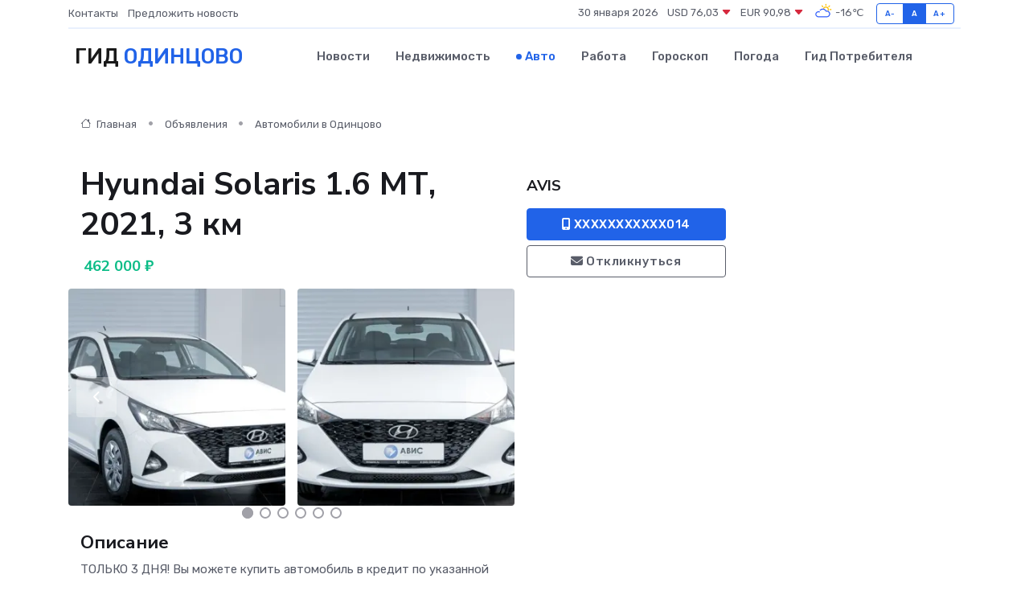

--- FILE ---
content_type: text/html; charset=UTF-8
request_url: https://odintsovo-gid.ru/auto/hyundai-solaris-1-6-mt-2021-3-km_1003.htm
body_size: 6933
content:
<!DOCTYPE html>
<html lang="ru">
<head>
	<meta charset="utf-8">
	<meta name="csrf-token" content="7GV3zdXsvXYrhiMtee63UJ4O3NjAJSKn7oYRBVfW">
    <meta http-equiv="X-UA-Compatible" content="IE=edge">
    <meta name="viewport" content="width=device-width, initial-scale=1">
    <title>Hyundai Solaris 1.6 МТ, 2021, 3 км купить в Одинцово на odintsovo-gid.ru</title>
    <meta name="description" property="description" content="Объявление о продаже Hyundai Solaris 1.6 МТ, 2021, 3 км в Одинцово на odintsovo-gid.ru">
    
    <meta property="fb:pages" content="105958871990207" />
    <link rel="shortcut icon" type="image/x-icon" href="https://odintsovo-gid.ru/favicon.svg">
    <link rel="canonical" href="https://odintsovo-gid.ru/auto/hyundai-solaris-1-6-mt-2021-3-km_1003.htm">
    <link rel="preconnect" href="https://fonts.gstatic.com">
    <link rel="dns-prefetch" href="https://fonts.googleapis.com">
    <link rel="dns-prefetch" href="https://pagead2.googlesyndication.com">
    <link rel="dns-prefetch" href="https://res.cloudinary.com">
    <link href="https://fonts.googleapis.com/css2?family=Nunito+Sans:wght@400;700&family=Rubik:wght@400;500;700&display=swap" rel="stylesheet">
    <link rel="stylesheet" type="text/css" href="https://odintsovo-gid.ru/assets/font-awesome/css/all.min.css">
    <link rel="stylesheet" type="text/css" href="https://odintsovo-gid.ru/assets/bootstrap-icons/bootstrap-icons.css">
    <link rel="stylesheet" type="text/css" href="https://odintsovo-gid.ru/assets/tiny-slider/tiny-slider.css">
    <link rel="stylesheet" type="text/css" href="https://odintsovo-gid.ru/assets/glightbox/css/glightbox.min.css">
    <link rel="stylesheet" type="text/css" href="https://odintsovo-gid.ru/assets/plyr/plyr.css">
    <link id="style-switch" rel="stylesheet" type="text/css" href="https://odintsovo-gid.ru/assets/css/style.css">
    <link rel="stylesheet" type="text/css" href="https://odintsovo-gid.ru/assets/css/style2.css">

    <meta name="twitter:card" content="summary">
    <meta name="twitter:site" content="@mysite">
    <meta name="twitter:title" content="Hyundai Solaris 1.6 МТ, 2021, 3 км купить в Одинцово на odintsovo-gid.ru">
    <meta name="twitter:description" content="Объявление о продаже Hyundai Solaris 1.6 МТ, 2021, 3 км в Одинцово на odintsovo-gid.ru">
    <meta name="twitter:creator" content="@mysite">
    <meta name="twitter:image:src" content="https://odintsovo-gid.ru/images/logo.gif">
    <meta name="twitter:domain" content="odintsovo-gid.ru">
    <meta name="twitter:card" content="summary_large_image" /><meta name="twitter:image" content="https://odintsovo-gid.ru/images/logo.gif">

    <meta property="og:url" content="http://odintsovo-gid.ru/auto/hyundai-solaris-1-6-mt-2021-3-km_1003.htm">
    <meta property="og:title" content="Hyundai Solaris 1.6 МТ, 2021, 3 км купить в Одинцово на odintsovo-gid.ru">
    <meta property="og:description" content="Объявление о продаже Hyundai Solaris 1.6 МТ, 2021, 3 км в Одинцово на odintsovo-gid.ru">
    <meta property="og:type" content="website">
    <meta property="og:image" content="https://odintsovo-gid.ru/images/logo.gif">
    <meta property="og:locale" content="ru_RU">
    <meta property="og:site_name" content="Гид Одинцово">
    

    <link rel="image_src" href="https://odintsovo-gid.ru/images/logo.gif" />

    <link rel="alternate" type="application/rss+xml" href="https://odintsovo-gid.ru/feed" title="Одинцово: гид, новости, афиша">
        <script async src="https://pagead2.googlesyndication.com/pagead/js/adsbygoogle.js"></script>
    <script>
        (adsbygoogle = window.adsbygoogle || []).push({
            google_ad_client: "ca-pub-0899253526956684",
            enable_page_level_ads: true
        });
    </script>
        
    
    
    
    <script>if (window.top !== window.self) window.top.location.replace(window.self.location.href);</script>
    <script>if(self != top) { top.location=document.location;}</script>

<!-- Google tag (gtag.js) -->
<script async src="https://www.googletagmanager.com/gtag/js?id=G-71VQP5FD0J"></script>
<script>
  window.dataLayer = window.dataLayer || [];
  function gtag(){dataLayer.push(arguments);}
  gtag('js', new Date());

  gtag('config', 'G-71VQP5FD0J');
</script>
</head>
<body>
<script type="text/javascript" > (function(m,e,t,r,i,k,a){m[i]=m[i]||function(){(m[i].a=m[i].a||[]).push(arguments)}; m[i].l=1*new Date();k=e.createElement(t),a=e.getElementsByTagName(t)[0],k.async=1,k.src=r,a.parentNode.insertBefore(k,a)}) (window, document, "script", "https://mc.yandex.ru/metrika/tag.js", "ym"); ym(54007789, "init", {}); ym(86840228, "init", { clickmap:true, trackLinks:true, accurateTrackBounce:true, webvisor:true });</script> <noscript><div><img src="https://mc.yandex.ru/watch/54007789" style="position:absolute; left:-9999px;" alt="" /><img src="https://mc.yandex.ru/watch/86840228" style="position:absolute; left:-9999px;" alt="" /></div></noscript>
<script type="text/javascript">
    new Image().src = "//counter.yadro.ru/hit?r"+escape(document.referrer)+((typeof(screen)=="undefined")?"":";s"+screen.width+"*"+screen.height+"*"+(screen.colorDepth?screen.colorDepth:screen.pixelDepth))+";u"+escape(document.URL)+";h"+escape(document.title.substring(0,150))+";"+Math.random();
</script>
<!-- Rating@Mail.ru counter -->
<script type="text/javascript">
var _tmr = window._tmr || (window._tmr = []);
_tmr.push({id: "3138453", type: "pageView", start: (new Date()).getTime()});
(function (d, w, id) {
  if (d.getElementById(id)) return;
  var ts = d.createElement("script"); ts.type = "text/javascript"; ts.async = true; ts.id = id;
  ts.src = "https://top-fwz1.mail.ru/js/code.js";
  var f = function () {var s = d.getElementsByTagName("script")[0]; s.parentNode.insertBefore(ts, s);};
  if (w.opera == "[object Opera]") { d.addEventListener("DOMContentLoaded", f, false); } else { f(); }
})(document, window, "topmailru-code");
</script><noscript><div>
<img src="https://top-fwz1.mail.ru/counter?id=3138453;js=na" style="border:0;position:absolute;left:-9999px;" alt="Top.Mail.Ru" />
</div></noscript>
<!-- //Rating@Mail.ru counter -->

<header class="navbar-light navbar-sticky header-static">
    <div class="navbar-top d-none d-lg-block small">
        <div class="container">
            <div class="d-md-flex justify-content-between align-items-center my-1">
                <!-- Top bar left -->
                <ul class="nav">
                    <li class="nav-item">
                        <a class="nav-link ps-0" href="https://odintsovo-gid.ru/contacts">Контакты</a>
                    </li>
                    <li class="nav-item">
                        <a class="nav-link ps-0" href="https://odintsovo-gid.ru/sendnews">Предложить новость</a>
                    </li>
                    
                </ul>
                <!-- Top bar right -->
                <div class="d-flex align-items-center">
                    
                    <ul class="list-inline mb-0 text-center text-sm-end me-3">
						<li class="list-inline-item">
							<span>30 января 2026</span>
						</li>
                        <li class="list-inline-item">
                            <a class="nav-link px-0" href="https://odintsovo-gid.ru/currency">
                                <span>USD 76,03 <i class="bi bi-caret-down-fill text-danger"></i></span>
                            </a>
						</li>
                        <li class="list-inline-item">
                            <a class="nav-link px-0" href="https://odintsovo-gid.ru/currency">
                                <span>EUR 90,98 <i class="bi bi-caret-down-fill text-danger"></i></span>
                            </a>
						</li>
						<li class="list-inline-item">
                            <a class="nav-link px-0" href="https://odintsovo-gid.ru/pogoda">
                                <svg xmlns="http://www.w3.org/2000/svg" width="25" height="25" viewBox="0 0 30 30"><path fill="#FFC000" d="M25.335 3.313a.5.5 0 0 0-.708 0l-1.414 1.414a.5.5 0 0 0 0 .707l.354.353a.5.5 0 0 0 .707 0l1.413-1.414a.5.5 0 0 0 0-.707l-.352-.353zm-10.958 0a.5.5 0 0 0-.708 0l-.353.353a.5.5 0 0 0 0 .707l1.414 1.414a.5.5 0 0 0 .707 0l.354-.353a.5.5 0 0 0 0-.707l-1.414-1.414zM25.501 8.75a.5.5 0 0 0-.5.5v.5a.5.5 0 0 0 .5.5h2a.5.5 0 0 0 .499-.5v-.5a.5.5 0 0 0-.5-.5h-2zM19.25 1a.5.5 0 0 0-.499.5v2a.5.5 0 0 0 .5.5h.5a.5.5 0 0 0 .5-.5v-2a.5.5 0 0 0-.5-.5h-.5zm-3.98 7.025C15.883 6.268 17.536 5 19.5 5A4.5 4.5 0 0 1 24 9.5c0 .784-.22 1.511-.572 2.153a4.997 4.997 0 0 0-1.406-.542A2.976 2.976 0 0 0 22.5 9.5c0-1.655-1.346-3-3-3a3 3 0 0 0-2.74 1.791 5.994 5.994 0 0 0-1.49-.266zM0 0v30V0zm30 0v30V0z"></path><path fill="#315EFB" d="M25.036 13.066a4.948 4.948 0 0 1 0 5.868A4.99 4.99 0 0 1 20.99 21H8.507a4.49 4.49 0 0 1-3.64-1.86 4.458 4.458 0 0 1 0-5.281A4.491 4.491 0 0 1 8.506 12c.686 0 1.37.159 1.996.473a.5.5 0 0 1 .16.766l-.33.399a.502.502 0 0 1-.598.132 2.976 2.976 0 0 0-3.346.608 3.007 3.007 0 0 0 .334 4.532c.527.396 1.177.59 1.836.59H20.94a3.54 3.54 0 0 0 2.163-.711 3.497 3.497 0 0 0 1.358-3.206 3.45 3.45 0 0 0-.706-1.727A3.486 3.486 0 0 0 20.99 12.5c-.07 0-.138.016-.208.02-.328.02-.645.085-.947.192a.496.496 0 0 1-.63-.287 4.637 4.637 0 0 0-.445-.874 4.495 4.495 0 0 0-.584-.733A4.461 4.461 0 0 0 14.998 9.5a4.46 4.46 0 0 0-3.177 1.318 2.326 2.326 0 0 0-.135.147.5.5 0 0 1-.592.131 5.78 5.78 0 0 0-.453-.19.5.5 0 0 1-.21-.79A5.97 5.97 0 0 1 14.998 8a5.97 5.97 0 0 1 4.237 1.757c.398.399.704.85.966 1.319.262-.042.525-.076.79-.076a4.99 4.99 0 0 1 4.045 2.066zM0 0v30V0zm30 0v30V0z"></path></svg>
                                <span>-16&#8451;</span>
                            </a>
						</li>
					</ul>

                    <!-- Font size accessibility START -->
                    <div class="btn-group me-2" role="group" aria-label="font size changer">
                        <input type="radio" class="btn-check" name="fntradio" id="font-sm">
                        <label class="btn btn-xs btn-outline-primary mb-0" for="font-sm">A-</label>

                        <input type="radio" class="btn-check" name="fntradio" id="font-default" checked>
                        <label class="btn btn-xs btn-outline-primary mb-0" for="font-default">A</label>

                        <input type="radio" class="btn-check" name="fntradio" id="font-lg">
                        <label class="btn btn-xs btn-outline-primary mb-0" for="font-lg">A+</label>
                    </div>

                    
                </div>
            </div>
            <!-- Divider -->
            <div class="border-bottom border-2 border-primary opacity-1"></div>
        </div>
    </div>

    <!-- Logo Nav START -->
    <nav class="navbar navbar-expand-lg">
        <div class="container">
            <!-- Logo START -->
            <a class="navbar-brand" href="https://odintsovo-gid.ru" style="text-align: end;">
                
                			<span class="ms-2 fs-3 text-uppercase fw-normal">Гид <span style="color: #2163e8;">Одинцово</span></span>
                            </a>
            <!-- Logo END -->

            <!-- Responsive navbar toggler -->
            <button class="navbar-toggler ms-auto" type="button" data-bs-toggle="collapse"
                data-bs-target="#navbarCollapse" aria-controls="navbarCollapse" aria-expanded="false"
                aria-label="Toggle navigation">
                <span class="text-body h6 d-none d-sm-inline-block">Menu</span>
                <span class="navbar-toggler-icon"></span>
            </button>

            <!-- Main navbar START -->
            <div class="collapse navbar-collapse" id="navbarCollapse">
                <ul class="navbar-nav navbar-nav-scroll mx-auto">
                                        <li class="nav-item"> <a class="nav-link" href="https://odintsovo-gid.ru/news">Новости</a></li>
                                        <li class="nav-item"> <a class="nav-link" href="https://odintsovo-gid.ru/realty">Недвижимость</a></li>
                                        <li class="nav-item"> <a class="nav-link active" href="https://odintsovo-gid.ru/auto">Авто</a></li>
                                        <li class="nav-item"> <a class="nav-link" href="https://odintsovo-gid.ru/job">Работа</a></li>
                                        <li class="nav-item"> <a class="nav-link" href="https://odintsovo-gid.ru/horoscope">Гороскоп</a></li>
                                        <li class="nav-item"> <a class="nav-link" href="https://odintsovo-gid.ru/pogoda">Погода</a></li>
                                        <li class="nav-item"> <a class="nav-link" href="https://odintsovo-gid.ru/poleznoe">Гид потребителя</a></li>
                                    </ul>
            </div>
            <!-- Main navbar END -->

            
        </div>
    </nav>
    <!-- Logo Nav END -->
</header>
    <main>
        <section class="pt-3 pb-0">
            <div class="container">
                <section class="pt-3 pb-0">
                    <div class="container">
                        <div class="row">
                            <div class="col-lg-9">
                                <!-- Categorie Detail START -->
                                <div class="mb-4">
                                    <nav aria-label="breadcrumb">
                                        <ol class="breadcrumb breadcrumb-dots">
                                            <li class="breadcrumb-item"><a href="https://odintsovo-gid.ru"><i
                                                        class="bi bi-house me-1"></i>
                                                    Главная</a>
                                            </li>
                                            <li class="breadcrumb-item"> Объявления</li>
                                            <li class="breadcrumb-item"><a href="https://odintsovo-gid.ru/auto"> Автомобили
                                                    в Одинцово</a></li>
                                            
                                        </ol>
                                    </nav>
                                </div>
                            </div>
                        </div>
                        <div class="row" itemscope itemtype="http://schema.org/Product">
                            <div class="col-lg-6">
                                <h1 class="display-6" itemprop="name"> Hyundai Solaris 1.6 МТ, 2021, 3 км</h1>
                                <div class="d-md-flex text-start text-success my-3 h5" itemprop="offers" itemscope itemtype="http://schema.org/Offer">
                                    <meta itemprop="availability" content="https://schema.org/LimitedAvailability" />
                                    <meta itemprop="priceCurrency" content="RUB" />
                                    <span class="ms-1" itemprop="price" content="462000">462 000 ₽</span>
                                </div>
                                <div class="row mb-4 tiny-slider">
                                    <div class="tiny-slider-inner" data-arrow="true" data-dots="true" data-autoplay="false" data-autoheight="true" data-gutter="15" data-items="2">
                                        <!-- Slider items -->
                                                                                                                        <div class="item">
                                            <a href="https://res.cloudinary.com/dl0fjf77k/image/upload/fbze0kky6bnvat10jdpb.webp" data-glightbox data-gallery="gallery">
                                                <img class="rounded" src="https://res.cloudinary.com/dl0fjf77k/image/upload/h_300,w_300,c_fill/fbze0kky6bnvat10jdpb.webp">
                                            </a>
                                        </div>
                                                                                <div class="item">
                                            <a href="https://res.cloudinary.com/dl0fjf77k/image/upload/vbnyjlntwgo4xovlhxfp.webp" data-glightbox data-gallery="gallery">
                                                <img class="rounded" src="https://res.cloudinary.com/dl0fjf77k/image/upload/h_300,w_300,c_fill/vbnyjlntwgo4xovlhxfp.webp">
                                            </a>
                                        </div>
                                                                                <div class="item">
                                            <a href="https://res.cloudinary.com/dl0fjf77k/image/upload/bmerz4zmzmnfz6rjz9zh.webp" data-glightbox data-gallery="gallery">
                                                <img class="rounded" src="https://res.cloudinary.com/dl0fjf77k/image/upload/h_300,w_300,c_fill/bmerz4zmzmnfz6rjz9zh.webp">
                                            </a>
                                        </div>
                                                                                <div class="item">
                                            <a href="https://res.cloudinary.com/dl0fjf77k/image/upload/canb6xw0tym8zxk5ge7p.webp" data-glightbox data-gallery="gallery">
                                                <img class="rounded" src="https://res.cloudinary.com/dl0fjf77k/image/upload/h_300,w_300,c_fill/canb6xw0tym8zxk5ge7p.webp">
                                            </a>
                                        </div>
                                                                                <div class="item">
                                            <a href="https://res.cloudinary.com/dl0fjf77k/image/upload/stleilpcx4vdwmtmaicy.webp" data-glightbox data-gallery="gallery">
                                                <img class="rounded" src="https://res.cloudinary.com/dl0fjf77k/image/upload/h_300,w_300,c_fill/stleilpcx4vdwmtmaicy.webp">
                                            </a>
                                        </div>
                                                                                <div class="item">
                                            <a href="https://res.cloudinary.com/dl0fjf77k/image/upload/vke6aebzda7dfaynxaep.webp" data-glightbox data-gallery="gallery">
                                                <img class="rounded" src="https://res.cloudinary.com/dl0fjf77k/image/upload/h_300,w_300,c_fill/vke6aebzda7dfaynxaep.webp">
                                            </a>
                                        </div>
                                                                                <div class="item">
                                            <a href="https://res.cloudinary.com/dl0fjf77k/image/upload/e2bxucp6wpp71w91gcui.webp" data-glightbox data-gallery="gallery">
                                                <img class="rounded" src="https://res.cloudinary.com/dl0fjf77k/image/upload/h_300,w_300,c_fill/e2bxucp6wpp71w91gcui.webp">
                                            </a>
                                        </div>
                                                                                <div class="item">
                                            <a href="https://res.cloudinary.com/dl0fjf77k/image/upload/m9a79h5zrips6ngux69v.webp" data-glightbox data-gallery="gallery">
                                                <img class="rounded" src="https://res.cloudinary.com/dl0fjf77k/image/upload/h_300,w_300,c_fill/m9a79h5zrips6ngux69v.webp">
                                            </a>
                                        </div>
                                                                                <div class="item">
                                            <a href="https://res.cloudinary.com/dl0fjf77k/image/upload/jt0fokpcxz50mwlwgqk7.webp" data-glightbox data-gallery="gallery">
                                                <img class="rounded" src="https://res.cloudinary.com/dl0fjf77k/image/upload/h_300,w_300,c_fill/jt0fokpcxz50mwlwgqk7.webp">
                                            </a>
                                        </div>
                                                                                <div class="item">
                                            <a href="https://res.cloudinary.com/dl0fjf77k/image/upload/ccgkzaivaqbiy9lxv7vx.webp" data-glightbox data-gallery="gallery">
                                                <img class="rounded" src="https://res.cloudinary.com/dl0fjf77k/image/upload/h_300,w_300,c_fill/ccgkzaivaqbiy9lxv7vx.webp">
                                            </a>
                                        </div>
                                                                                <div class="item">
                                            <a href="https://res.cloudinary.com/dl0fjf77k/image/upload/g671jeezik5f7pkttvm0.webp" data-glightbox data-gallery="gallery">
                                                <img class="rounded" src="https://res.cloudinary.com/dl0fjf77k/image/upload/h_300,w_300,c_fill/g671jeezik5f7pkttvm0.webp">
                                            </a>
                                        </div>
                                                                            </div>
                                </div>
                                <h4>Описание</h4>
                                <p itemprop="description">
                                    ТОЛЬКО 3 ДНЯ! Вы можете купить автомобиль в кредит по указанной стоимости!<br />
<br />
ЕЖЕМЕСЯЧНЫЙ ПЛАТЕЖ ПРИ ПОКУПКЕ В КРЕДИТ от 9 000 руб/мес!<br />
<br />
Официальный дилер AVIS предлагает Вам воспользоваться услугой удаленного бронирования и зафиксировать стоимость данного автомобиля по цене до повышения.<br />
<br />
Уникальное предложение при приобретении автомобиля в автосалоне AVIS!<br />
<br />
1. Платеж при покупке авто в кредит от 9 000 руб/мес!<br />
<br />
2. Скидка до 90% на все выбранное дополнительное оборудование.<br />
<br />
3. Скидка по программе Трейд-ин (обмен Вашего автомобиля на новый) - до 200000 рублей.<br />
<br />
4. Скидка при приобретении автомобиля в кредит - до 400000 рублей. Можно купить авто в кредит без первоначального взноса.<br />
<br />
5. КАСКО + ЗИМНЯЯ РЕЗИНА В ПОДАРОК (акция ограничена)!<br />
<br />
6. Программа "Такси в кредит". Вы можете купить авто в кредит под такси без первоначального взноса. Оклейка в подарок.<br />
<br />
Автомобили с ПТС в наличии!<br />
<br />
Возможность совершить покупку одним днем в том числе с оформлением автомобиля в кредит и принятии в зачет автомобиля по программе трейд-ин.<br />
<br />
Всегда рады видеть Вас. Звоните!!!
                                </p>
                                <h4>Адрес</h4>
                                <p itemscope itemtype="http://schema.org/Place">
                                    <meta itemprop="name" content="Hyundai Solaris 1.6 МТ, 2021, 3 км" />
                                    <meta itemprop="address" content="Москва, Ярославское ш., 42" />
                                    <i class="bi bi-geo-alt-fill"></i> Москва, Ярославское ш., 42
                                </p>
                                <div id="view-map" style="height: 300px;"></div>
                                <hr>
                            </div>
                            <div class="col-lg-3">
                                <aside>
                                    <div class="my-3">
                                        <h5 class="m-0">AVIS</h5>
                                        
                                    </div>
                                    <div class="col-md-12 text-start">
                                        <button class="btn btn-primary w-100" type="submit"><i class="fas fa-mobile-alt"></i> XXXXXXXXXXX014</button>
                                    </div>
                                    <div class="col-md-12 text-start">
                                        <button class="btn btn-outline-secondary w-100" type="submit"><i class="fas fa-envelope"></i> Откликнуться</button>
                                    </div>
                                </aside>
                            </div>
                            <div class="col-lg-3">
                                                            </div>
                        </div>
                    </div>
                </section>
                <div class="index-section">
                    <div class="row">
                        <div class="col-sm-12">
                                                        Сеть городских порталов: <a href="https://dzerzhinsk-gid.ru/auto" title="Купить машину в Дзержинске" target="_blank">Купить машину в Дзержинске</a>
                        </div>
                    </div>
                </div>
                <div class="l-content-separator"></div>
            </div>
        </section>
    </main>
<footer class="bg-dark pt-5">
    
    <!-- Footer copyright START -->
    <div class="bg-dark-overlay-3 mt-5">
        <div class="container">
            <div class="row align-items-center justify-content-md-between py-4">
                <div class="col-md-6">
                    <!-- Copyright -->
                    <div class="text-center text-md-start text-primary-hover text-muted">
                        &#169;2026 Одинцово. Все права защищены.
                    </div>
                </div>
                
            </div>
        </div>
    </div>
    <!-- Footer copyright END -->
    <script type="application/ld+json">
        {"@context":"https:\/\/schema.org","@type":"Organization","name":"\u041e\u0434\u0438\u043d\u0446\u043e\u0432\u043e - \u0433\u0438\u0434, \u043d\u043e\u0432\u043e\u0441\u0442\u0438, \u0430\u0444\u0438\u0448\u0430","url":"https:\/\/odintsovo-gid.ru","sameAs":["https:\/\/vk.com\/public208045732","https:\/\/t.me\/odintsovo_gid"]}
    </script>
</footer>
<!-- Back to top -->
<div class="back-top"><i class="bi bi-arrow-up-short"></i></div>
<script src="https://api-maps.yandex.ru/2.1/?apikey=d4389c3b-67a8-41a1-a66d-6072fc03c720&lang=ru_RU" type="text/javascript"></script>
<script type="text/javascript">
    ymaps.ready(init);
    function init(){
        var myMap = new ymaps.Map("view-map", {
            // Координаты центра карты.
            center: [55.864076, 37.700684],
            // Уровень масштабирования. Допустимые значения:
            // от 0 (весь мир) до 19.
            zoom: 15,
            controls: ['zoomControl', 'typeSelector', 'fullscreenControl', 'geolocationControl']
        });
        var myPlacemark = new ymaps.Placemark([55.864076, 37.700684]);
        myMap.geoObjects.add(myPlacemark);
    }
</script>
<script src="https://odintsovo-gid.ru/assets/bootstrap/js/bootstrap.bundle.min.js"></script>
<script src="https://odintsovo-gid.ru/assets/tiny-slider/tiny-slider.js"></script>
<script src="https://odintsovo-gid.ru/assets/sticky-js/sticky.min.js"></script>
<script src="https://odintsovo-gid.ru/assets/glightbox/js/glightbox.min.js"></script>
<script src="https://odintsovo-gid.ru/assets/plyr/plyr.js"></script>
<script src="https://odintsovo-gid.ru/assets/js/functions.js"></script>
<script src="https://yastatic.net/share2/share.js" async></script>
<script defer src="https://static.cloudflareinsights.com/beacon.min.js/vcd15cbe7772f49c399c6a5babf22c1241717689176015" integrity="sha512-ZpsOmlRQV6y907TI0dKBHq9Md29nnaEIPlkf84rnaERnq6zvWvPUqr2ft8M1aS28oN72PdrCzSjY4U6VaAw1EQ==" data-cf-beacon='{"version":"2024.11.0","token":"6aad28ca2e834539818de7a2871335d1","r":1,"server_timing":{"name":{"cfCacheStatus":true,"cfEdge":true,"cfExtPri":true,"cfL4":true,"cfOrigin":true,"cfSpeedBrain":true},"location_startswith":null}}' crossorigin="anonymous"></script>
</body>
</html>


--- FILE ---
content_type: text/html; charset=utf-8
request_url: https://www.google.com/recaptcha/api2/aframe
body_size: 266
content:
<!DOCTYPE HTML><html><head><meta http-equiv="content-type" content="text/html; charset=UTF-8"></head><body><script nonce="61EcupQM8A_7kQcK0JKx6A">/** Anti-fraud and anti-abuse applications only. See google.com/recaptcha */ try{var clients={'sodar':'https://pagead2.googlesyndication.com/pagead/sodar?'};window.addEventListener("message",function(a){try{if(a.source===window.parent){var b=JSON.parse(a.data);var c=clients[b['id']];if(c){var d=document.createElement('img');d.src=c+b['params']+'&rc='+(localStorage.getItem("rc::a")?sessionStorage.getItem("rc::b"):"");window.document.body.appendChild(d);sessionStorage.setItem("rc::e",parseInt(sessionStorage.getItem("rc::e")||0)+1);localStorage.setItem("rc::h",'1769748687510');}}}catch(b){}});window.parent.postMessage("_grecaptcha_ready", "*");}catch(b){}</script></body></html>